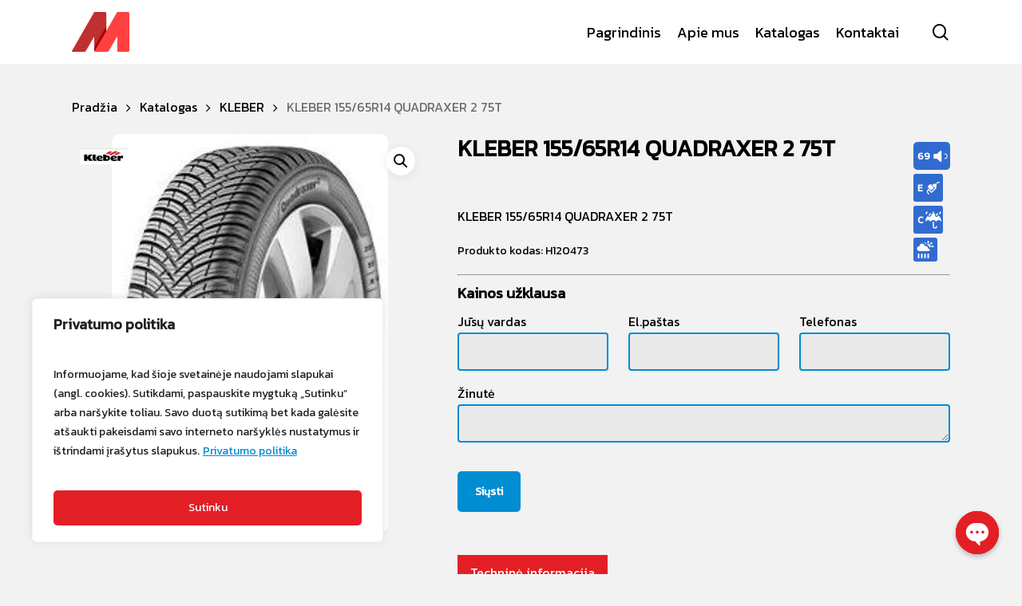

--- FILE ---
content_type: text/html; charset=utf-8
request_url: https://www.google.com/recaptcha/api2/anchor?ar=1&k=6Lc8iuAkAAAAAKzRKkajPB2hc5dBe03zndwrYMRO&co=aHR0cHM6Ly9tYXJpdHVtLmx0OjQ0Mw..&hl=en&v=PoyoqOPhxBO7pBk68S4YbpHZ&size=invisible&anchor-ms=20000&execute-ms=30000&cb=lo4b3g6r8su8
body_size: 48554
content:
<!DOCTYPE HTML><html dir="ltr" lang="en"><head><meta http-equiv="Content-Type" content="text/html; charset=UTF-8">
<meta http-equiv="X-UA-Compatible" content="IE=edge">
<title>reCAPTCHA</title>
<style type="text/css">
/* cyrillic-ext */
@font-face {
  font-family: 'Roboto';
  font-style: normal;
  font-weight: 400;
  font-stretch: 100%;
  src: url(//fonts.gstatic.com/s/roboto/v48/KFO7CnqEu92Fr1ME7kSn66aGLdTylUAMa3GUBHMdazTgWw.woff2) format('woff2');
  unicode-range: U+0460-052F, U+1C80-1C8A, U+20B4, U+2DE0-2DFF, U+A640-A69F, U+FE2E-FE2F;
}
/* cyrillic */
@font-face {
  font-family: 'Roboto';
  font-style: normal;
  font-weight: 400;
  font-stretch: 100%;
  src: url(//fonts.gstatic.com/s/roboto/v48/KFO7CnqEu92Fr1ME7kSn66aGLdTylUAMa3iUBHMdazTgWw.woff2) format('woff2');
  unicode-range: U+0301, U+0400-045F, U+0490-0491, U+04B0-04B1, U+2116;
}
/* greek-ext */
@font-face {
  font-family: 'Roboto';
  font-style: normal;
  font-weight: 400;
  font-stretch: 100%;
  src: url(//fonts.gstatic.com/s/roboto/v48/KFO7CnqEu92Fr1ME7kSn66aGLdTylUAMa3CUBHMdazTgWw.woff2) format('woff2');
  unicode-range: U+1F00-1FFF;
}
/* greek */
@font-face {
  font-family: 'Roboto';
  font-style: normal;
  font-weight: 400;
  font-stretch: 100%;
  src: url(//fonts.gstatic.com/s/roboto/v48/KFO7CnqEu92Fr1ME7kSn66aGLdTylUAMa3-UBHMdazTgWw.woff2) format('woff2');
  unicode-range: U+0370-0377, U+037A-037F, U+0384-038A, U+038C, U+038E-03A1, U+03A3-03FF;
}
/* math */
@font-face {
  font-family: 'Roboto';
  font-style: normal;
  font-weight: 400;
  font-stretch: 100%;
  src: url(//fonts.gstatic.com/s/roboto/v48/KFO7CnqEu92Fr1ME7kSn66aGLdTylUAMawCUBHMdazTgWw.woff2) format('woff2');
  unicode-range: U+0302-0303, U+0305, U+0307-0308, U+0310, U+0312, U+0315, U+031A, U+0326-0327, U+032C, U+032F-0330, U+0332-0333, U+0338, U+033A, U+0346, U+034D, U+0391-03A1, U+03A3-03A9, U+03B1-03C9, U+03D1, U+03D5-03D6, U+03F0-03F1, U+03F4-03F5, U+2016-2017, U+2034-2038, U+203C, U+2040, U+2043, U+2047, U+2050, U+2057, U+205F, U+2070-2071, U+2074-208E, U+2090-209C, U+20D0-20DC, U+20E1, U+20E5-20EF, U+2100-2112, U+2114-2115, U+2117-2121, U+2123-214F, U+2190, U+2192, U+2194-21AE, U+21B0-21E5, U+21F1-21F2, U+21F4-2211, U+2213-2214, U+2216-22FF, U+2308-230B, U+2310, U+2319, U+231C-2321, U+2336-237A, U+237C, U+2395, U+239B-23B7, U+23D0, U+23DC-23E1, U+2474-2475, U+25AF, U+25B3, U+25B7, U+25BD, U+25C1, U+25CA, U+25CC, U+25FB, U+266D-266F, U+27C0-27FF, U+2900-2AFF, U+2B0E-2B11, U+2B30-2B4C, U+2BFE, U+3030, U+FF5B, U+FF5D, U+1D400-1D7FF, U+1EE00-1EEFF;
}
/* symbols */
@font-face {
  font-family: 'Roboto';
  font-style: normal;
  font-weight: 400;
  font-stretch: 100%;
  src: url(//fonts.gstatic.com/s/roboto/v48/KFO7CnqEu92Fr1ME7kSn66aGLdTylUAMaxKUBHMdazTgWw.woff2) format('woff2');
  unicode-range: U+0001-000C, U+000E-001F, U+007F-009F, U+20DD-20E0, U+20E2-20E4, U+2150-218F, U+2190, U+2192, U+2194-2199, U+21AF, U+21E6-21F0, U+21F3, U+2218-2219, U+2299, U+22C4-22C6, U+2300-243F, U+2440-244A, U+2460-24FF, U+25A0-27BF, U+2800-28FF, U+2921-2922, U+2981, U+29BF, U+29EB, U+2B00-2BFF, U+4DC0-4DFF, U+FFF9-FFFB, U+10140-1018E, U+10190-1019C, U+101A0, U+101D0-101FD, U+102E0-102FB, U+10E60-10E7E, U+1D2C0-1D2D3, U+1D2E0-1D37F, U+1F000-1F0FF, U+1F100-1F1AD, U+1F1E6-1F1FF, U+1F30D-1F30F, U+1F315, U+1F31C, U+1F31E, U+1F320-1F32C, U+1F336, U+1F378, U+1F37D, U+1F382, U+1F393-1F39F, U+1F3A7-1F3A8, U+1F3AC-1F3AF, U+1F3C2, U+1F3C4-1F3C6, U+1F3CA-1F3CE, U+1F3D4-1F3E0, U+1F3ED, U+1F3F1-1F3F3, U+1F3F5-1F3F7, U+1F408, U+1F415, U+1F41F, U+1F426, U+1F43F, U+1F441-1F442, U+1F444, U+1F446-1F449, U+1F44C-1F44E, U+1F453, U+1F46A, U+1F47D, U+1F4A3, U+1F4B0, U+1F4B3, U+1F4B9, U+1F4BB, U+1F4BF, U+1F4C8-1F4CB, U+1F4D6, U+1F4DA, U+1F4DF, U+1F4E3-1F4E6, U+1F4EA-1F4ED, U+1F4F7, U+1F4F9-1F4FB, U+1F4FD-1F4FE, U+1F503, U+1F507-1F50B, U+1F50D, U+1F512-1F513, U+1F53E-1F54A, U+1F54F-1F5FA, U+1F610, U+1F650-1F67F, U+1F687, U+1F68D, U+1F691, U+1F694, U+1F698, U+1F6AD, U+1F6B2, U+1F6B9-1F6BA, U+1F6BC, U+1F6C6-1F6CF, U+1F6D3-1F6D7, U+1F6E0-1F6EA, U+1F6F0-1F6F3, U+1F6F7-1F6FC, U+1F700-1F7FF, U+1F800-1F80B, U+1F810-1F847, U+1F850-1F859, U+1F860-1F887, U+1F890-1F8AD, U+1F8B0-1F8BB, U+1F8C0-1F8C1, U+1F900-1F90B, U+1F93B, U+1F946, U+1F984, U+1F996, U+1F9E9, U+1FA00-1FA6F, U+1FA70-1FA7C, U+1FA80-1FA89, U+1FA8F-1FAC6, U+1FACE-1FADC, U+1FADF-1FAE9, U+1FAF0-1FAF8, U+1FB00-1FBFF;
}
/* vietnamese */
@font-face {
  font-family: 'Roboto';
  font-style: normal;
  font-weight: 400;
  font-stretch: 100%;
  src: url(//fonts.gstatic.com/s/roboto/v48/KFO7CnqEu92Fr1ME7kSn66aGLdTylUAMa3OUBHMdazTgWw.woff2) format('woff2');
  unicode-range: U+0102-0103, U+0110-0111, U+0128-0129, U+0168-0169, U+01A0-01A1, U+01AF-01B0, U+0300-0301, U+0303-0304, U+0308-0309, U+0323, U+0329, U+1EA0-1EF9, U+20AB;
}
/* latin-ext */
@font-face {
  font-family: 'Roboto';
  font-style: normal;
  font-weight: 400;
  font-stretch: 100%;
  src: url(//fonts.gstatic.com/s/roboto/v48/KFO7CnqEu92Fr1ME7kSn66aGLdTylUAMa3KUBHMdazTgWw.woff2) format('woff2');
  unicode-range: U+0100-02BA, U+02BD-02C5, U+02C7-02CC, U+02CE-02D7, U+02DD-02FF, U+0304, U+0308, U+0329, U+1D00-1DBF, U+1E00-1E9F, U+1EF2-1EFF, U+2020, U+20A0-20AB, U+20AD-20C0, U+2113, U+2C60-2C7F, U+A720-A7FF;
}
/* latin */
@font-face {
  font-family: 'Roboto';
  font-style: normal;
  font-weight: 400;
  font-stretch: 100%;
  src: url(//fonts.gstatic.com/s/roboto/v48/KFO7CnqEu92Fr1ME7kSn66aGLdTylUAMa3yUBHMdazQ.woff2) format('woff2');
  unicode-range: U+0000-00FF, U+0131, U+0152-0153, U+02BB-02BC, U+02C6, U+02DA, U+02DC, U+0304, U+0308, U+0329, U+2000-206F, U+20AC, U+2122, U+2191, U+2193, U+2212, U+2215, U+FEFF, U+FFFD;
}
/* cyrillic-ext */
@font-face {
  font-family: 'Roboto';
  font-style: normal;
  font-weight: 500;
  font-stretch: 100%;
  src: url(//fonts.gstatic.com/s/roboto/v48/KFO7CnqEu92Fr1ME7kSn66aGLdTylUAMa3GUBHMdazTgWw.woff2) format('woff2');
  unicode-range: U+0460-052F, U+1C80-1C8A, U+20B4, U+2DE0-2DFF, U+A640-A69F, U+FE2E-FE2F;
}
/* cyrillic */
@font-face {
  font-family: 'Roboto';
  font-style: normal;
  font-weight: 500;
  font-stretch: 100%;
  src: url(//fonts.gstatic.com/s/roboto/v48/KFO7CnqEu92Fr1ME7kSn66aGLdTylUAMa3iUBHMdazTgWw.woff2) format('woff2');
  unicode-range: U+0301, U+0400-045F, U+0490-0491, U+04B0-04B1, U+2116;
}
/* greek-ext */
@font-face {
  font-family: 'Roboto';
  font-style: normal;
  font-weight: 500;
  font-stretch: 100%;
  src: url(//fonts.gstatic.com/s/roboto/v48/KFO7CnqEu92Fr1ME7kSn66aGLdTylUAMa3CUBHMdazTgWw.woff2) format('woff2');
  unicode-range: U+1F00-1FFF;
}
/* greek */
@font-face {
  font-family: 'Roboto';
  font-style: normal;
  font-weight: 500;
  font-stretch: 100%;
  src: url(//fonts.gstatic.com/s/roboto/v48/KFO7CnqEu92Fr1ME7kSn66aGLdTylUAMa3-UBHMdazTgWw.woff2) format('woff2');
  unicode-range: U+0370-0377, U+037A-037F, U+0384-038A, U+038C, U+038E-03A1, U+03A3-03FF;
}
/* math */
@font-face {
  font-family: 'Roboto';
  font-style: normal;
  font-weight: 500;
  font-stretch: 100%;
  src: url(//fonts.gstatic.com/s/roboto/v48/KFO7CnqEu92Fr1ME7kSn66aGLdTylUAMawCUBHMdazTgWw.woff2) format('woff2');
  unicode-range: U+0302-0303, U+0305, U+0307-0308, U+0310, U+0312, U+0315, U+031A, U+0326-0327, U+032C, U+032F-0330, U+0332-0333, U+0338, U+033A, U+0346, U+034D, U+0391-03A1, U+03A3-03A9, U+03B1-03C9, U+03D1, U+03D5-03D6, U+03F0-03F1, U+03F4-03F5, U+2016-2017, U+2034-2038, U+203C, U+2040, U+2043, U+2047, U+2050, U+2057, U+205F, U+2070-2071, U+2074-208E, U+2090-209C, U+20D0-20DC, U+20E1, U+20E5-20EF, U+2100-2112, U+2114-2115, U+2117-2121, U+2123-214F, U+2190, U+2192, U+2194-21AE, U+21B0-21E5, U+21F1-21F2, U+21F4-2211, U+2213-2214, U+2216-22FF, U+2308-230B, U+2310, U+2319, U+231C-2321, U+2336-237A, U+237C, U+2395, U+239B-23B7, U+23D0, U+23DC-23E1, U+2474-2475, U+25AF, U+25B3, U+25B7, U+25BD, U+25C1, U+25CA, U+25CC, U+25FB, U+266D-266F, U+27C0-27FF, U+2900-2AFF, U+2B0E-2B11, U+2B30-2B4C, U+2BFE, U+3030, U+FF5B, U+FF5D, U+1D400-1D7FF, U+1EE00-1EEFF;
}
/* symbols */
@font-face {
  font-family: 'Roboto';
  font-style: normal;
  font-weight: 500;
  font-stretch: 100%;
  src: url(//fonts.gstatic.com/s/roboto/v48/KFO7CnqEu92Fr1ME7kSn66aGLdTylUAMaxKUBHMdazTgWw.woff2) format('woff2');
  unicode-range: U+0001-000C, U+000E-001F, U+007F-009F, U+20DD-20E0, U+20E2-20E4, U+2150-218F, U+2190, U+2192, U+2194-2199, U+21AF, U+21E6-21F0, U+21F3, U+2218-2219, U+2299, U+22C4-22C6, U+2300-243F, U+2440-244A, U+2460-24FF, U+25A0-27BF, U+2800-28FF, U+2921-2922, U+2981, U+29BF, U+29EB, U+2B00-2BFF, U+4DC0-4DFF, U+FFF9-FFFB, U+10140-1018E, U+10190-1019C, U+101A0, U+101D0-101FD, U+102E0-102FB, U+10E60-10E7E, U+1D2C0-1D2D3, U+1D2E0-1D37F, U+1F000-1F0FF, U+1F100-1F1AD, U+1F1E6-1F1FF, U+1F30D-1F30F, U+1F315, U+1F31C, U+1F31E, U+1F320-1F32C, U+1F336, U+1F378, U+1F37D, U+1F382, U+1F393-1F39F, U+1F3A7-1F3A8, U+1F3AC-1F3AF, U+1F3C2, U+1F3C4-1F3C6, U+1F3CA-1F3CE, U+1F3D4-1F3E0, U+1F3ED, U+1F3F1-1F3F3, U+1F3F5-1F3F7, U+1F408, U+1F415, U+1F41F, U+1F426, U+1F43F, U+1F441-1F442, U+1F444, U+1F446-1F449, U+1F44C-1F44E, U+1F453, U+1F46A, U+1F47D, U+1F4A3, U+1F4B0, U+1F4B3, U+1F4B9, U+1F4BB, U+1F4BF, U+1F4C8-1F4CB, U+1F4D6, U+1F4DA, U+1F4DF, U+1F4E3-1F4E6, U+1F4EA-1F4ED, U+1F4F7, U+1F4F9-1F4FB, U+1F4FD-1F4FE, U+1F503, U+1F507-1F50B, U+1F50D, U+1F512-1F513, U+1F53E-1F54A, U+1F54F-1F5FA, U+1F610, U+1F650-1F67F, U+1F687, U+1F68D, U+1F691, U+1F694, U+1F698, U+1F6AD, U+1F6B2, U+1F6B9-1F6BA, U+1F6BC, U+1F6C6-1F6CF, U+1F6D3-1F6D7, U+1F6E0-1F6EA, U+1F6F0-1F6F3, U+1F6F7-1F6FC, U+1F700-1F7FF, U+1F800-1F80B, U+1F810-1F847, U+1F850-1F859, U+1F860-1F887, U+1F890-1F8AD, U+1F8B0-1F8BB, U+1F8C0-1F8C1, U+1F900-1F90B, U+1F93B, U+1F946, U+1F984, U+1F996, U+1F9E9, U+1FA00-1FA6F, U+1FA70-1FA7C, U+1FA80-1FA89, U+1FA8F-1FAC6, U+1FACE-1FADC, U+1FADF-1FAE9, U+1FAF0-1FAF8, U+1FB00-1FBFF;
}
/* vietnamese */
@font-face {
  font-family: 'Roboto';
  font-style: normal;
  font-weight: 500;
  font-stretch: 100%;
  src: url(//fonts.gstatic.com/s/roboto/v48/KFO7CnqEu92Fr1ME7kSn66aGLdTylUAMa3OUBHMdazTgWw.woff2) format('woff2');
  unicode-range: U+0102-0103, U+0110-0111, U+0128-0129, U+0168-0169, U+01A0-01A1, U+01AF-01B0, U+0300-0301, U+0303-0304, U+0308-0309, U+0323, U+0329, U+1EA0-1EF9, U+20AB;
}
/* latin-ext */
@font-face {
  font-family: 'Roboto';
  font-style: normal;
  font-weight: 500;
  font-stretch: 100%;
  src: url(//fonts.gstatic.com/s/roboto/v48/KFO7CnqEu92Fr1ME7kSn66aGLdTylUAMa3KUBHMdazTgWw.woff2) format('woff2');
  unicode-range: U+0100-02BA, U+02BD-02C5, U+02C7-02CC, U+02CE-02D7, U+02DD-02FF, U+0304, U+0308, U+0329, U+1D00-1DBF, U+1E00-1E9F, U+1EF2-1EFF, U+2020, U+20A0-20AB, U+20AD-20C0, U+2113, U+2C60-2C7F, U+A720-A7FF;
}
/* latin */
@font-face {
  font-family: 'Roboto';
  font-style: normal;
  font-weight: 500;
  font-stretch: 100%;
  src: url(//fonts.gstatic.com/s/roboto/v48/KFO7CnqEu92Fr1ME7kSn66aGLdTylUAMa3yUBHMdazQ.woff2) format('woff2');
  unicode-range: U+0000-00FF, U+0131, U+0152-0153, U+02BB-02BC, U+02C6, U+02DA, U+02DC, U+0304, U+0308, U+0329, U+2000-206F, U+20AC, U+2122, U+2191, U+2193, U+2212, U+2215, U+FEFF, U+FFFD;
}
/* cyrillic-ext */
@font-face {
  font-family: 'Roboto';
  font-style: normal;
  font-weight: 900;
  font-stretch: 100%;
  src: url(//fonts.gstatic.com/s/roboto/v48/KFO7CnqEu92Fr1ME7kSn66aGLdTylUAMa3GUBHMdazTgWw.woff2) format('woff2');
  unicode-range: U+0460-052F, U+1C80-1C8A, U+20B4, U+2DE0-2DFF, U+A640-A69F, U+FE2E-FE2F;
}
/* cyrillic */
@font-face {
  font-family: 'Roboto';
  font-style: normal;
  font-weight: 900;
  font-stretch: 100%;
  src: url(//fonts.gstatic.com/s/roboto/v48/KFO7CnqEu92Fr1ME7kSn66aGLdTylUAMa3iUBHMdazTgWw.woff2) format('woff2');
  unicode-range: U+0301, U+0400-045F, U+0490-0491, U+04B0-04B1, U+2116;
}
/* greek-ext */
@font-face {
  font-family: 'Roboto';
  font-style: normal;
  font-weight: 900;
  font-stretch: 100%;
  src: url(//fonts.gstatic.com/s/roboto/v48/KFO7CnqEu92Fr1ME7kSn66aGLdTylUAMa3CUBHMdazTgWw.woff2) format('woff2');
  unicode-range: U+1F00-1FFF;
}
/* greek */
@font-face {
  font-family: 'Roboto';
  font-style: normal;
  font-weight: 900;
  font-stretch: 100%;
  src: url(//fonts.gstatic.com/s/roboto/v48/KFO7CnqEu92Fr1ME7kSn66aGLdTylUAMa3-UBHMdazTgWw.woff2) format('woff2');
  unicode-range: U+0370-0377, U+037A-037F, U+0384-038A, U+038C, U+038E-03A1, U+03A3-03FF;
}
/* math */
@font-face {
  font-family: 'Roboto';
  font-style: normal;
  font-weight: 900;
  font-stretch: 100%;
  src: url(//fonts.gstatic.com/s/roboto/v48/KFO7CnqEu92Fr1ME7kSn66aGLdTylUAMawCUBHMdazTgWw.woff2) format('woff2');
  unicode-range: U+0302-0303, U+0305, U+0307-0308, U+0310, U+0312, U+0315, U+031A, U+0326-0327, U+032C, U+032F-0330, U+0332-0333, U+0338, U+033A, U+0346, U+034D, U+0391-03A1, U+03A3-03A9, U+03B1-03C9, U+03D1, U+03D5-03D6, U+03F0-03F1, U+03F4-03F5, U+2016-2017, U+2034-2038, U+203C, U+2040, U+2043, U+2047, U+2050, U+2057, U+205F, U+2070-2071, U+2074-208E, U+2090-209C, U+20D0-20DC, U+20E1, U+20E5-20EF, U+2100-2112, U+2114-2115, U+2117-2121, U+2123-214F, U+2190, U+2192, U+2194-21AE, U+21B0-21E5, U+21F1-21F2, U+21F4-2211, U+2213-2214, U+2216-22FF, U+2308-230B, U+2310, U+2319, U+231C-2321, U+2336-237A, U+237C, U+2395, U+239B-23B7, U+23D0, U+23DC-23E1, U+2474-2475, U+25AF, U+25B3, U+25B7, U+25BD, U+25C1, U+25CA, U+25CC, U+25FB, U+266D-266F, U+27C0-27FF, U+2900-2AFF, U+2B0E-2B11, U+2B30-2B4C, U+2BFE, U+3030, U+FF5B, U+FF5D, U+1D400-1D7FF, U+1EE00-1EEFF;
}
/* symbols */
@font-face {
  font-family: 'Roboto';
  font-style: normal;
  font-weight: 900;
  font-stretch: 100%;
  src: url(//fonts.gstatic.com/s/roboto/v48/KFO7CnqEu92Fr1ME7kSn66aGLdTylUAMaxKUBHMdazTgWw.woff2) format('woff2');
  unicode-range: U+0001-000C, U+000E-001F, U+007F-009F, U+20DD-20E0, U+20E2-20E4, U+2150-218F, U+2190, U+2192, U+2194-2199, U+21AF, U+21E6-21F0, U+21F3, U+2218-2219, U+2299, U+22C4-22C6, U+2300-243F, U+2440-244A, U+2460-24FF, U+25A0-27BF, U+2800-28FF, U+2921-2922, U+2981, U+29BF, U+29EB, U+2B00-2BFF, U+4DC0-4DFF, U+FFF9-FFFB, U+10140-1018E, U+10190-1019C, U+101A0, U+101D0-101FD, U+102E0-102FB, U+10E60-10E7E, U+1D2C0-1D2D3, U+1D2E0-1D37F, U+1F000-1F0FF, U+1F100-1F1AD, U+1F1E6-1F1FF, U+1F30D-1F30F, U+1F315, U+1F31C, U+1F31E, U+1F320-1F32C, U+1F336, U+1F378, U+1F37D, U+1F382, U+1F393-1F39F, U+1F3A7-1F3A8, U+1F3AC-1F3AF, U+1F3C2, U+1F3C4-1F3C6, U+1F3CA-1F3CE, U+1F3D4-1F3E0, U+1F3ED, U+1F3F1-1F3F3, U+1F3F5-1F3F7, U+1F408, U+1F415, U+1F41F, U+1F426, U+1F43F, U+1F441-1F442, U+1F444, U+1F446-1F449, U+1F44C-1F44E, U+1F453, U+1F46A, U+1F47D, U+1F4A3, U+1F4B0, U+1F4B3, U+1F4B9, U+1F4BB, U+1F4BF, U+1F4C8-1F4CB, U+1F4D6, U+1F4DA, U+1F4DF, U+1F4E3-1F4E6, U+1F4EA-1F4ED, U+1F4F7, U+1F4F9-1F4FB, U+1F4FD-1F4FE, U+1F503, U+1F507-1F50B, U+1F50D, U+1F512-1F513, U+1F53E-1F54A, U+1F54F-1F5FA, U+1F610, U+1F650-1F67F, U+1F687, U+1F68D, U+1F691, U+1F694, U+1F698, U+1F6AD, U+1F6B2, U+1F6B9-1F6BA, U+1F6BC, U+1F6C6-1F6CF, U+1F6D3-1F6D7, U+1F6E0-1F6EA, U+1F6F0-1F6F3, U+1F6F7-1F6FC, U+1F700-1F7FF, U+1F800-1F80B, U+1F810-1F847, U+1F850-1F859, U+1F860-1F887, U+1F890-1F8AD, U+1F8B0-1F8BB, U+1F8C0-1F8C1, U+1F900-1F90B, U+1F93B, U+1F946, U+1F984, U+1F996, U+1F9E9, U+1FA00-1FA6F, U+1FA70-1FA7C, U+1FA80-1FA89, U+1FA8F-1FAC6, U+1FACE-1FADC, U+1FADF-1FAE9, U+1FAF0-1FAF8, U+1FB00-1FBFF;
}
/* vietnamese */
@font-face {
  font-family: 'Roboto';
  font-style: normal;
  font-weight: 900;
  font-stretch: 100%;
  src: url(//fonts.gstatic.com/s/roboto/v48/KFO7CnqEu92Fr1ME7kSn66aGLdTylUAMa3OUBHMdazTgWw.woff2) format('woff2');
  unicode-range: U+0102-0103, U+0110-0111, U+0128-0129, U+0168-0169, U+01A0-01A1, U+01AF-01B0, U+0300-0301, U+0303-0304, U+0308-0309, U+0323, U+0329, U+1EA0-1EF9, U+20AB;
}
/* latin-ext */
@font-face {
  font-family: 'Roboto';
  font-style: normal;
  font-weight: 900;
  font-stretch: 100%;
  src: url(//fonts.gstatic.com/s/roboto/v48/KFO7CnqEu92Fr1ME7kSn66aGLdTylUAMa3KUBHMdazTgWw.woff2) format('woff2');
  unicode-range: U+0100-02BA, U+02BD-02C5, U+02C7-02CC, U+02CE-02D7, U+02DD-02FF, U+0304, U+0308, U+0329, U+1D00-1DBF, U+1E00-1E9F, U+1EF2-1EFF, U+2020, U+20A0-20AB, U+20AD-20C0, U+2113, U+2C60-2C7F, U+A720-A7FF;
}
/* latin */
@font-face {
  font-family: 'Roboto';
  font-style: normal;
  font-weight: 900;
  font-stretch: 100%;
  src: url(//fonts.gstatic.com/s/roboto/v48/KFO7CnqEu92Fr1ME7kSn66aGLdTylUAMa3yUBHMdazQ.woff2) format('woff2');
  unicode-range: U+0000-00FF, U+0131, U+0152-0153, U+02BB-02BC, U+02C6, U+02DA, U+02DC, U+0304, U+0308, U+0329, U+2000-206F, U+20AC, U+2122, U+2191, U+2193, U+2212, U+2215, U+FEFF, U+FFFD;
}

</style>
<link rel="stylesheet" type="text/css" href="https://www.gstatic.com/recaptcha/releases/PoyoqOPhxBO7pBk68S4YbpHZ/styles__ltr.css">
<script nonce="PKLMvp1SM-LG8-M8QcPe0g" type="text/javascript">window['__recaptcha_api'] = 'https://www.google.com/recaptcha/api2/';</script>
<script type="text/javascript" src="https://www.gstatic.com/recaptcha/releases/PoyoqOPhxBO7pBk68S4YbpHZ/recaptcha__en.js" nonce="PKLMvp1SM-LG8-M8QcPe0g">
      
    </script></head>
<body><div id="rc-anchor-alert" class="rc-anchor-alert"></div>
<input type="hidden" id="recaptcha-token" value="[base64]">
<script type="text/javascript" nonce="PKLMvp1SM-LG8-M8QcPe0g">
      recaptcha.anchor.Main.init("[\x22ainput\x22,[\x22bgdata\x22,\x22\x22,\[base64]/[base64]/MjU1Ong/[base64]/[base64]/[base64]/[base64]/[base64]/[base64]/[base64]/[base64]/[base64]/[base64]/[base64]/[base64]/[base64]/[base64]/[base64]\\u003d\x22,\[base64]\\u003d\x22,\[base64]/DqcOdwozCtcKKCQbDq2jDlsONDMO8w5tyb0UAbwXDq0xvwq/Dm1FEbMOjwq/Cl8OOXik1wrIowqHDgTrDqEwtwo8ZS8OWMB9Fw57DilDCtidcc1rCnQxhYMKGLMOXwqbDsVMcwqheWcOrw47Dt8KjC8KSw5rDhsKpw71/w6Etb8K6wr/DtsK/GRlpR8OVcMOIMcOtwqZ4eWdBwpkzw5cofhY4LyTDuH95AcKIem8JdUM/[base64]/ccOzwp4cw6Mowq5VZ8OyCMK0J8OiamvCuCNPw5hYw5vCg8K6VxpyTMK/wqA8O0XDplPCtDjDuwZAMiDCujcvW8KFOcKzTWXCiMKnwoHCoEfDocOiw5x0ajpewrVow7DCqmxRw6zDvlgVcQvDlsKbIgJpwoFwwpEDw6TCviR8wqjDvcKJAl0wNTZ0w4MfwpnDmwYbWMO2fgsBw4/Cu8OkecOTFlHCi8OlNsKBwp/[base64]/wooiw5IpwrvDplgyHznDqh0nw5hFOxBNHMKqw4DDlwQ6TmzCoWTCkMO6GMOHwq7DnsO1eggdIRdibznDoUPCiHHDnS8kw5d/[base64]/wrzCsgMsw7V+U8OIw5nDo8O4wotNScOOVBJtwqopfcKPw6rCk13DgF0tdyVKwqVhwpvDjMKmw6nDi8KQw73ClcKvQcOowqDDnFkQMMKwa8Kgw6lMw6PDvMORRUfDtsOcDyrCtsODdMOtEjx9w4jCiRzDgA/Dh8K1w5/Di8KkVlpTPMOKw4JoRmg+wqHCtAtVdcOJw6PCnMKCRmnDiRo+dDfCnV3DpcK3wqrDrBjCrMK5wrTCq1XCtmHDqk0OHMOsEFpjBE/DjHxcV3dfwobCg8OxH0RpdCbCtcO7woEpXhUeRFrCicOcwoLDisKNw7HChjPDkcOBw6/ClFBVwqbDkcOIworCgMK2fEXDgMKiwqRnw4ktwrrDscOfw6dZw4JeECtqOsOhPi/DhBnCqsOoe8OdH8K2w77Dm8OkAMOPw5xuFMOcLW7Clicrw6wscsO2fMKBUXE1w40mHMKWMUDDgMKvBzzDosKNJMOXbkbCh3RbHArCvxTCimtuFsOCRzt1w6XDmSPCocOFwoUmw4RPwqTDqMO+w4RURnjDhsOmwo7DtUHDocKBWcKHw4/DuUrCtkbDucORw7nDmBB3NcKDDSTCpTbDkMO5w7bCrDwAW3LCqH7DtMOKKMK6w47DrQzCmljCoFdTwoHCvcKaREzCrhkCTzjDqsOEcsKEJnnDhz/DvMK7ccKFMMOhw7/[base64]/DtD00difCqsKxw4UcTVh4K0vCih3CmFB8woRYw6TDlmEBwpzCo3fDkn/ClMKaTAvDoE7Drz4TVy3CjMKAS2RKw5LDoHrCmArDn1t6woTDkMKFw7bCgzpHw61wS8OQKMOFw6fCqsOQVMKOV8OBwqvDqsKfdsK5OcKVL8Kxwo3ChsKGwp4/wpXCpXw7w6xDw6MCw6gew43DmzjDp0LDvMOowpvDg2cFwpLCu8O4GWU8woDDk2vDlAzDo27Cr3VswoFVw4VDw59yMDxTRiFWD8KtDMKGwoVVw4XCsVYwGH8fwoLCl8OwH8OxY2c6wojDssOMw53DucO/wq96w77Dn8ODdsK9w4DCgsK6bikKw4/CkT3DnB7DvkfCnUzDqW7Ci3xYbF0Ew5MawrbDhxFBwqvCqcOewqLDh8OCwpg2wrYfOsOpwqpcKgMOw7hyIsOIwql4wos/BXxVwpYGfAPCpMOOER1+wq7DlQfDusOBwq/[base64]/CscK7esO0wohFY8KSw4NATsO9A8KJRQLDvsO8ASLCownDr8KTaSjCgGVIwqYbwqrCpsOuOSTDl8Oew546w5rCon3DmBrCpcK5OS8BUcKfRsOgwqjCosKtB8OsUhQ3Bzkww7PCrHHCi8ONwp/CjcOTb8KiFzLCnSB5wpzDqsKcwq/DkMKVQwfCsVg2wonCqsKYw6MqRz7Cm3Mbw5R+wp3DkD5gIsO2RxfDucK1wqx9eS19csOXwr40w4rChcO7wqIgw5vDqTIuw7ZYHMO1VsOcwrJTw47Dt8KGwoDDlkpsOyvDjAxpLMOuw5HDpkIZMcK/DsK6wr3CqV10DQPDhsKDCQXCux4scsOEw63DqsODXmnDhT7CrMK6a8KuMGTDp8KYOsOlwoDCoRJqwqDDvsOdXsK2PMOCwobCrndibxzDuzvChStsw40/w5/[base64]/CpRZwHyDCuEvCrhNQwqc9w6XDpWVpXsOPesKxRxrCssOZwo/[base64]/DicK+XMOGwrXCogzDhMOaIycdA1RAwp3CsD3CsMOtwrZ+w4TDl8K6wrnCl8Orw6lwCDNgwq8Jwrl4Li8iesKEd3jCnAlXesOBwogcw65ZwqvCtQXClsKeZEDDk8KjwqZ8w6kIW8OwwoHClSFuAcK0wo8YdGXCmlVww7vDiRXDtsKpP8KUFMK8EcOvw6gcwr/Do8OLIcORwojCtMOaVGESwq4mwqHDtMKFS8O1wq5ewpvDhsKrw6EiXH/[base64]/DpAwhK8Knw50Dw5fDpDd8CsOcBcONAMKdw7DCtMKEQUMGDR/[base64]/wph3wqY8PHIYOcKZGcOhF8OMUsOcTMOWw7TCqVDCvcKowpYTXMOVN8KVwp4lNcKVXcOtwp7DuQYmw4UeUxnDksKOesOkL8OiwqxAwqHCp8OmHwtAe8KeIsOGdsK+IwBibsKEw6nCmgrDicOswq9lPMK0NRoaN8OJwp/CusOJXMKiw6IfDMKTwpICYX/[base64]/wqNVAFEmwotkwoLCtXFwCMOuUcO3dwvDsz8TTcOew5PDhMOmGcO9w69Sw5HDhwgSBXU1LsOUPwLDo8Oqw40nHMO/[base64]/CgsOlw4vDhS1/[base64]/w6fDmsOjw7wCDV/CmDMlwoAgeDYKG8KiYE9jNnTDjwB/SmtUaFFnfmY7PwvDmzIRV8KDw79QwrrCqcKvU8O6w5g+wrt0W3PDisOsw4dCAj/CnwBnw5/DgcK/F8OLwoJWV8KBw4zCr8Kxw6bDuTzCusKaw6gDaQ3DrMONbsKiKcKJTyxPHjNNJzTCiMKTw4nCiBbCrsKDwpZjVMONwr8bN8KTZsKbEsOXMw/DqBLDlMKaLEHDvMKcJU4GdMKjERVEaMOeQHzCvcKZw6ZNw5jCmMK/[base64]/eygLRcKLAANUJEZBc8KpQHnCtivCrABbBWbCrUAqwqpRwqYVw7jCicO3wrHCv8KsTMKwEEnCrAzDkx4rBMKjUsKrVCwTw63DvBFZeMKLw7tMwpoTwqRawp4Yw7/Dh8OrScO0cMKhdHxIw7dEw4sxw5LDs1gdRk3DjFdCLGxcwqZHBhIuwqpPQgLCr8KEORgcNUYrw6DCtUROWsKKw7YPwp7CnMK2FC5Pw6DDlCVdwqQ7FHrCgU5gGsKFw4lNw5rCgsKRUsOeAH7DoWNCw6rCkMKnUndlw6/CsDcXw4TCmnXDqcKwwqRKP8KLwoYbWsOWBErDnT91w4Zrw7cbwofCtBjDqsK5DVPDjRTDhgPDmSvDnWFawroiRFfCuFLCn3MKDMKQw6jCq8KjL1nCuWglw5bCisO8wpNdICzDjsKBbMK1CcK3woNmBBDCkcKhQA/DpMKnI3pcCMORw6fChjPCu8KQw4rCvAXCjQMcw7nDqcKPUMK4w5jCosKsw5XCk1rDqyonPsOANVnClETCk1daI8OCf2wIwq4TSQZzJMKBw5fCvMKVZMKow7fDmVQGwoQFwr/[base64]/[base64]/[base64]/w7LDt1vCs8Ofw57DjcKNw6fDgsOkw4lkwo/Dsg/DrnUgwr/DoyPCgsOrWVxZCwvCo0bCpCxRWklzwp/CgcOJwoDCqcKBDMOBWRoTw6Fkw7pow5zDt8OCw7NsFcOxT0U+OcOXwqguw6wDRwZ6w59BSsOZw7QAwr7CnMO3w5Bowp7DisK5PMOKL8K2Q8KDw6LDpcOXw7oTZQsPW2AfHsK4w67DvsKywqjCtsOvw5liwpAVc0IubxLCvBp/w4kOB8Oqw5vCqSbDmcKXZCnDksKLwrnCvMOXPcOJw5bCsMONwqzCkl3CjzgYwoHCt8KNwp9gw7kYw47DqMKlw5gRDsKWIsOIGsOjw7HCuiACXEFcw5nCiD9zwq/CjMOywptSbcOmw71rw6PCnMKywqBgwqgdHCJzdcKBw4tyw7hAHU3Du8K/CyE6w7sqA23ChcOnw48WdMK7wpXCiWAbwqgxw5nCtnXCrURFw5PCmhtpJxtNHyozRMKjwoxRwpkTTMKpwrRzwoMbWQPCvMO7w6l9wownBsKqwpLCgyQhwqLCpVjCnykMPH0Jw4g2asKbBsK2w7cLw5woCcKbwq/CnzjCom7CssOdw7bDoMO8aBnCkHHCiwBawpUqw75HKiYtwoDDj8KjGCxwRsOXwrd5bSx8w4VGHi3CrHlXQ8OFwrgPwrlXBcOEa8KVfgAqw77CsS17KFAQcsOyw6kdWsKNw7jCkkc7wo/[base64]/DgxPDiMOkw7h7QzVzw6vDvhvDoU0eVgseaMO2wp9TSTdYG8Omw4fDtMOBX8Oiw7MnLRoCUsODw6sHRcKaw5DDn8KPH8OnMD54w7bDiHDClsOAEyXCsMOtU28Jw4bDumLDv2XCs2cLwr81wpwIw4EhwrjCqCrCnzLDqSx3w6cYw4Quw4rDpsK/w7XCmsOFL1fDucOrZjcdw7Zcwpl8wooMw6gFL3Bbw47CkMO+w6PCjsKZw4NgdWtZwo8AdlHCtcOmw7DCnMKMwroiw6AWAnN7BDBXPmAKw7Nsw4jDmsKawpjCmlXDp8Kqw4HCgSRww5Buw6l3w5LDli/DuMKGw73DuMOAw43CoyUVSsK5cMK5w5NTdcKbwpfDkcOqIMOfF8Kbwp7CsyQFw4tSw67Ch8KCJsOpJWzCgMOawrFMw4LDnsOiw73DkH4Gw53DssO7w6oLwqDCh1xIwqlyRcOvw7jDjMKBYiDCpsOewqNnGMOTWcOCw4TDnmrDi3sDwo/[base64]/CkALDo8OmLMKxM8KUw406f0Edw4lAwqkwZT3DplPCgQzCjTrCin/DvcK9BMOjw4V3wrHDkVjDqcKdwrJywpbDkcOTEV9bD8OGKMKDwpgYwqYsw5kgLGfDpjfDrcOmTyrCmsO4XGtJw4Jtd8Kxw6kpw498JEsSw53DnhDDsR7DssObHMOsXVzDni1EcsKow5rDusOVwrbCvglgBDrDh2HDj8O/w53DqXzCtGfCj8KGX2LDrnDDsGjDmSPDiF/[base64]/CusK5w57DqV4VdkYHFw/DokXDqsKFw4s9wqY3NcK/wrPChcOmw7kqw5R1w6Agw7Enwq4+VsOmKMKfUMO1DMKWwoQXFsOgDcOmw7jDlXHCi8O9VFjCl8OCw6F4wr05V2hCcyTCmzhVwq3DvsOsIV0uwqzChSzDvn0UfMKWVht7ehs/O8K1YlpnMMODKcOdR1nDsMOTbWbCi8KawrxoUX3ClcKZwrDDuW/Dp3DDu2sNw6bCo8KuHMOyV8K9ZlDDq8OQPsO5wojCtC/CihluwofCtsKiw6XCmmbDhwnDgcOdG8KEAm1GLMKxw7bDkcKFwqgkw4bDpMOlIsOHw6kxwr8idivCkMKXw74HfRVzwoJwPzTCpQDCn1rCvwdRwqcKSMKLw77DjAwMw7xyFSLCsj/Cu8KtR39jw5UlccKCwqAcYcKZw6gyF0DCvEvDkR19wrDDsMK9w6k/w7leKB/CrMO9w7TDmzYbwq/[base64]/w6ZMLcKcM8Kfwr4IwqQvwoQWw5/Dp2bCjsORQcKGOcOYGAnDtMKKwqZ9M3PDkCtAw54Uw7HDvXAZw5U5XmhPbEDCkBMUGsKuOcK/w7JsF8OKw77CgsOkwr0rMSLDucKTw5rDv8KcdcKBAyVOPjQgwoBXw7E0wrhkw7bCp0LDv8KNw5NxwqNqUsO7DS/CiG1qwojCisOewoPCrzfDgGswbMOqXMK8BMK+cMKXHBTCsBYDJC0de33DsChZwpfCtcKwQ8K7w4cVZMOZdsKgDMKdcHttWCJgNyzCsl0MwqMqw4DDgF0rb8KGw7/DgMOiF8Kew6lJH28JLMOewo7ChzLDkWjCr8OvZ0lUw741wptkUcKZKSvCjMO+wq3CvTfDoRlyw4HDsBrDrgrCnUZ8wp/DqMK7wr44w7FWYcOXbznCvsKqAcKywrHCrRUPwrLDrsK0JwwxVcOHAWAobsONU2rDn8K2w7rDsmRtNhQHw7TCscOGw4llwpLDgEzCn3VKw5rCmyROwp0zSgoLb3TCjMKtw4jClsKww74CRiHCrzxhwpZ3BsKybcK1wrDCsQsNdDXClGbCq3k8w48Iw47DtA1DdDx/NsKvw5pew61jwq0Pw7LDvj/CohLChcKVwqfDkzMga8OMwpbDkRk7XcOrw5vDjMKqw7TDsX3CpGNAEsOLKsKrBMKEw5fDl8KbPgdvwqLCvcOhZzgqOcKGeSjCnmgEwqYBQxVCcsOpdm/Dpm/[base64]/DpsKFTcKxQcOpw7gxV8O9D8KUWhzDiRJdCcOswp/[base64]/DnTPDgsKGeMOZwpzCgMOKw4fCosK0w6tIwpwIw6FjYgjClg/DvFozV8KzfsKtTcKYwrrDvSpjw4hXTAjCrUEFw4U8UR/[base64]/DuHpJw7EVe8KlZsOHQyZNwobCphzDucOUKXvDmFRNwq7DtMKuwqUgH8OIW3LClsKyYE7CvnZkRsK8F8KWwpPDlcK/ccKALMOpFHl6wpDCv8K4wr3Dh8KuDyfDnMO4w742DcKGw7/DtMKCw4JNCCHCncKLSCw8SgfDtsOcw5HCrMKiEFlyeMOgM8OwwrcvwqkeeHDDjcOsw6EJwpbCjFHDtWXDqMK+TcKwZzwcAsKawqJ0wrfDkhrCi8OuOsO/[base64]/[base64]/CtCfCvTQWw7nCji3CscOOw67Dl8O7S8Osw6TDgsO5VwgaYsKow7bDlR5Bw4vDjR7DtsOgBwPCtl9mCkNtw6nDqGbDkcK8wo/DsWN/wpN4wo9GwrMaXGLDgBXDr8K6w4DCscKBGsK8XkhqYxDDqsKNGFPDg0kKwonCgHhLw5oZM1R6cCNPwqLChsKLJxcEwo/CkXFmw5UHw5rCqMO3ZwvClcKOw4DDkFDDo0ZTwpLCtMOAEcKPwobDiMO3w49dwp1JKsOHF8KjC8OKwoHClMK2w7/DnxfCgD/DvMO5aMKfw7DCjsKrV8O5w6YPXyDClTvDj3RLwpnDoBdawr7DscOIDMOwI8OOcgnDsmrCtsOBH8OJwoNTw63CrsKfw4zDiEgTOMOrU2/CiXrDiQLCi2rDvS4GwqcBRMOpw5LDm8KCwq9JYlLCslNfFVvDisOudcKDdzIEw7dVWMOCX8OOwojCnMOVWQjCisKLw5jDtW5PwrDCocOmOMKYVsOmAjXCgMO+bcO+KVQuw6ULw6jCtMO6JsKeN8OCwp3CgRPCi1cnw7fDrR/DuQ0gwpDCuiAOw6JIfGQYwrwjw61QHG/DtAvCnsKNw53CpzTClsO6aMOJDHwyC8OUJcKDwojDr2/DmMOKZ8KlbgzCu8Kiw57DpcKvCE7ChMOGaMOOwo4ZwrLCqsOLwpvCkMKdaRXCg0XDjsKjw7Iawp3Cs8KvOgEMD3YWwqzCo1FgBC/ChAdywpvDtsOiw6oZEMOjwp9YwpJGwp0aSg3Ct8Kowq1RQcK6wokxTsKCw6F5w4/Cln9/[base64]/[base64]/CiHpgwpFYflR4ADPDoAQ2BMO9wrRBw7rCm8ONwq7CtFYeDsO4R8OiQEBXI8OWw6o0wobCqDRRwpAywrtFwoLCrUdaJDNcRMKPwrnDl3DCocKTwrLCmDbCt1fCnEs6wp/DoCIfwpvDoCYbQcOzHUM2CMOofsORHgrDicK7KMORwqzDtMKUHjptwrILSFNTwqVow5rCl8KXw4TDhy/[base64]/CoMKJdidhw7PDpg7CqMKtwrHCn2XCp1sUCkROw7XCrhnDtVwLDsKtLcKsw7IeDcKWw4PDq8OjY8OfDHRWDyw6V8KaacKfwoJBFWbDrsOyw7x1VDoEw4ZxSTDCr3zDpH8Qw6PDo8K0TwHCiiY0fcOvOsORw4DDsVE5w5hpw4DCjRx+HcO9woHDncOWwp/DpsKiwoBwMsK9wqclwrHDrzh2WAcFNMKWwrHDiMOOwp3CusOhPmomX11GLsK3wpRJwqx2wrrDucOtw7TCgGNTw55BwrbDi8Ogw4vCosKVAhNiwpEEMUccwrnDtkVWw4ZPw5zDlMK7wpYUDTMmQMOYw4NDwoQueTt5QsO6w4lKeE8aOCXCqVrCkCM/w4nDmV/CusO1emB6XsKcwp3DtxnCpDwEAT7DtcOMwoxLwp8PGcOlw4DCicK3w7HDo8O8woLDusKlOMOew4jCkCPCisOUwqUNY8O1I2lEw7/CjMOdw6/DmRnDuksNw6PCvlVGw6FMw7rDhsOQKgzCkMO1w61awoPDm2QGWQ/Cn2PDq8Krw4XCjsKTLcKZw5JFG8OEw5DCr8OzYRvDjnHCqGxPwpPDuA3CpsK5AzlZF3jCjsOFQMKNch/CrCDCjcOHwqYmwo/ChQzDvk1Tw6HDp2fCvQXDi8ONTcKawqPDnEJKJETDrFIyLsOmYcOMU3koCGfDslYGUVrCqxstw6VWwq/CqcOoZcOdwpjCn8KZwrrCrHtsA8KlXU/[base64]/Dr8Oxwps0w4XDii3DnMK1wo5+w5tww5BeWEjCqQ00w5/CtDLDoMOXa8Ojw5tnwqrCp8K7SMOCZMKswqM9YUHCnkIuecKoUsKEO8KFwpQdGVDCnMO5aMKOw5jDusOQwqoLPktTw6jCkMKpDsOEwqcLV37DkALCo8ObfcOWJHsMwqPDicKxw6d6a8OXwptIaMO0wpB9LsKWwppiacK3ODwQw6sZw7XDgMK3w5/[base64]/[base64]/Dj8OwBV/CtVQFPcOtwqV7wr9gw7VUwpHDkcKwV3nDnMK1wpzCkEXDlMK5a8Oow6pGw5nDqGzDq8KeKsKaX1ZGDcKawqTDmVJXX8K9OMOQwolbVMOsIxYgEMKuDsOew6nDvipYY00qwqrDj8KXfgHCicKgw57CqQLCsUHCkhPDrRppwo/Cn8KUwoTDnik1V3VBwrktVsKSwrgWwpbDjzHDiQXDpF5BTQHCl8Krw6zDkcOkU2rDtEzCgGHDp3XDi8OvccKjF8Oow5JMDcKnw792d8K/wopgdMOPw6Ywe2hRcnzDssOZOQDCrAnCrXfDvznDphdpIcK0OQETw5jCusKow7Fow64NA8OQRi/Dkz3ClcKMw5RpXXvDtMOswqgjQsOcwo3CrMKaccOXwq3CvTszwpjDqR5zBMOWwq7ChMOIHcKKLsKXw6YuZsOTw5JDJcO5wqXDg2bCh8OfAQXCm8K3AsKjKcO/wo7CocO6MyTCuMOAw4HCi8KHUcKjwqXDvMOhw4h2wookPBsCw6BZSVg7YSDDmiHDp8O4BsOCQcO/w5AyHMOUScKJw5QTwrPDjcKZw7bDrVPDiMOnT8KaTzxLQT3Dg8OKAsOow77DlsKswqpXw7LDpTIdHFDCsXgZbXYlFHA/w5oXHcKmwpdFKCzCoBfDs8Ohwq9RwppOM8KVOWnDgg0EXMKbUjp8w7bCh8OOQcKUeGd4w7drTF/CkMOLJiDDozpAwpTCjMKBw7YKw4HDg8K/cMOVanjDhVDClcOGw5fDon4ywr/DncOMwq/Dohk6woN4w5IHeMKGGcKAwofDkmlmwpAVwpjDtm0Jwp/DisOOd3fDpsOaD8OcHD46IU3CqAdPwpDDmMOSfsO5wqbCtMOSKEYow5NHw7k8dcO7H8KMOikYA8O1SHUew7oPEMOOwprCnXQ4DcKRaMOjOcKFwrY8wpohwq/[base64]/woFkw68iVMKBMsK9wr56cyBiIkzCgTRGLG/Dk8K+A8K+PsOPEMKXBHY2w6McbHrDqlnCp8OYwp3Dg8OqwrBQEnXDssODJkzDiQ9IIlBZF8KDOcOPWsOsw6fCowLChcO7wpnDlh0bLQwJw77DscKUdcO/[base64]/CpMO2w5vDkMKiw4Z/[base64]/[base64]/CpUrCiMO6w79cwo1NDsK6wp3DtMKywrHCuBoEwrrDqMOvOF4EwqXCnjtLTGQuw4DCm2o2TXPCsRrDgWbCvcOswrjDkFDDoWDCj8K3BFVcwpnDmMKWwpfDtsKPEsKDwokbVgHDt2I3w4LDgWwoWcK/fsK4Ei3Cp8OkYsOTT8KSw4Row5HCp3nCjsKhU8KaXcOaw78UNsONwrNbwoDDrsKZLlMWLMKTw71fA8KlTEbCusO2wr5sPsOSw6HCrg/[base64]/RsKmw7R+w5Ziw6jCqCTDp0nCmC/Cu8K8PMKCw48LwqnDs8KkVMOgCARUVsKdRAN/KcOkOMKIacOyM8O/wqTDqW7Ch8OWw5rChw/DpSVfKjbCsTYyw5VSw7Mlwq3CvgzDjTHDrcKSN8OMwoVUwq3DjsKDwoDCvEprRsKJE8KZwq7CkMOfLzJSB37CnFVUwpDDu0IMw7/Cu1LCuVdIw4U/IGrCrsOZwoAFw7zDqExHHMK8AMKIBcKncRlQDsKqd8Ohw7xuXB7DsmjCisKlc3BGGwZLwoBDNMKiw71Fw6rClWlhw47DqSnDhMO4w4vDoB/DuEPDliFTwrHDgQsMYsO6IwXCiB7CqMKHw5s6NyZSw5cJPsOObcKIDGoULBLClmLDgMKmG8O9IsO5V2jCr8KYe8OGcX7CkVbChMKQF8KPwrHDkDdXbRM8w4TDosKJw4bDtMKVwobCn8K/eTtfw4zDn1PClMOHwrU2V1zCp8OaTiZHwoDDvMKhw6Ydw4PCsj8Jw58Xwo9AeVvCjiwSw7LDhsOTIcKlw4JsYgoqEhrDqMOZOlXCtsO7Wg8AwrzCoSEVw5PCm8KUCsOdw5/CmsKpWXciOMOZwp07QsOoXmgmNcOow6fCj8ONw4XCi8KjFcK+woYoW8KewoHCkxHDpMO5Z1rDlgEYwq1twrzCqMK+wpN2WmPDusOZDRRBPXo/wq3DhU50w6bCo8KbT8OtSi9uw4Y3RMKPw53CjcK1wqrCncOPGGpVA3VYNnkAwqPDh1pCIsOYwrUrwrxMY8KmEcK5CsKpw7/Du8KlLsOzworCvMK3w7lKw4Qgw4wUS8KxRhNlwqTDgsOiwr/ChcOKwqvDpG7CuSrDpcOjwodqwqzDgcKTSMKswqVDc8OewqfCpT8hXcKqwqgHwqgkwpXCpcO4woRFFMKkDcKrwoHDjXrDjmnDlEpxRCc5AnLCmsKZEcO6GH9JNVfDgi5/DhBCw4gRRnrCtQARJgDCiC9+wp9swrR5O8OVQcO5wo7DrcOHYsK+w7cfIhEAQcKzw6jDr8OKwoREw5Utw7DDr8K0AcOKwpQbR8KIwqIcw7/CisORw4tOIMKQKMObU8O5w4V3w5hDw71iw6jCpwUUw7fCocKtw611ccKVag/CisKIFQPCnEDDn8OBwpPDtW8Bw6TCnMO9bsOyYMO8wqI8XnFbw6jDmsOSwr4vQ3HDoMK1w5fChVY5w5HDg8OdbA/DgcKdEWnCscOtBGXCu3Uuw6XCqh7DqDZmw60+O8KAJ01RwqPCqMK3w4DDnsKew6PDhnBsFsOZw4jCvMKdMmppw7/DtXxvw6vDnG1ow7LDksOUJknDr0/CpsKyD0ZJw4jCn8Oxw5oOwo/DmMO2wptww7jCvsKcLk93NwR2CsOhw7LDtUsuw7snMX/[base64]/[base64]/Cmg/Cs0nCg8Ovw6M8EcKBw6JQwq7DqcKdwp3Cu1TCpz8GdMOnwpt9c8KJGcK0ewNsQy5Lw47DqMKJbm4zc8OLw7kPw6wSw6Q6GwhyajAAD8KpdsOnwrnDisKPwr/DrWPDncO7NcK7J8KRHMK1wojDrcOIw6HCsx7DjScpGWpqSH/Dl8OcZ8OXMcKKAsKcw5I4PExzSE/Cq1nCqXJwwrnDglhCRsKQwqPDq8KIwplJw7lkwp3Cq8K7woTCmcOrE8K2w5/DqMO4wpspSw7CscKGw73Cu8OcAGrDmcKZwoTDuMKsBQ7Drz4/wqdPEMKJwpXDvCxow4siUsOiXnYOQWtqwqTDvUFpJ8KNc8K7AEIidUYWNcOgw4zCosK4NcKmBi5TLVTCjgA+Xx3CrMKxwo/CigLDlHPDsMOYwpTDsjnCgT7CucOOCcKWNsKfworCj8OLO8K4SMO1w7fCvw3CuGnCn302w6rCn8OMMwp9wo7CkwI3w4s7w7dgwol3ATUbw60Nw6VPfzhsa0jCn2LDq8OsKwp7woNfchrCsGl8dMKLHcOAw5jCjQDCnMKWwo3Cr8OzQMOmbH/Csi9hw5vDrmTDlcO4w702wqXDu8KVPCXDrT5wwpHDowJ4YULDsMOlw54yw7rDlAVLMcKYw75ww6/Dl8KmwrrDg1wKwo3Ch8K+wqBpwpBNHcKgw5/CocK4BMO/P8KewoLCk8KVw51Cw4DCuMKnw4p8UMOufsKhKMOJw7/Ct0PCkcOiCyPDk1fCv1IJwrLCjcKrEMOywroewp1wElsSwpw5GsKYw4I5OHBtwrENwr7DgWzCj8KKCEACw4LCpRZrO8Kqwo/[base64]/ChMKowqUOAxNQU8KIw6bDuGbCkxwGWQPDo8ObwoHCtMKOH8Owwq3CjHQIw7BeJV92HSfDlcO4T8Ofw6Z0w6DDk1XDpnDDskBdfsKGT3gjb0YhVcKYdsOnw5HCrgXCssKDw4pnwqLCgSjDnMO7W8OVDcOiA15gfl8rw745bF/CtsKbUnB2w6TDsn1daMK3YGnDognDt2UPLsOxIwLDkcOTwr7Cvn0XwpHDrwJvJ8KUFgAoAQDDvcK0woJqIALCicOPw6/Ck8Ktw5gjwrPDicOnw5LDu1nDpMK4w4rDpzfDncKsw7/DnsKDL3nDscOvSsO6wr5vZMKgCsKYGsKgIRsTwrs7RMOCE27DjzfDmn3Ck8K2RRPChkXDscOEwonDp1rCgsO2wrwKHFgcwoJuw68JwojCn8K/VMKEKMKafzbCksKqQMO6aRZrwqnDrcOgwpbCv8K9wojDnsK7wpY3wqPCkcOHTMKzEcOxw5dHwq42wo8/P2vDp8OvesOvw45Iw4ZswpomAwBqw6tuw7ZRGMOKG3tEw6zDtcOqwq7DhsK6dDHDoyvDqRHDoFPCu8KSCcOfKwnDuMOmAcKnw5JaFDzDrUbDuz/CiT0ewqLCnCsewpPCh8KtwqpGwoZNLUHDhMOKwpkuMl0AV8KMwqvDkcOEBMOvBcKXwqAOa8OIw7fDlMO1ChpcwpXCnnxnLht2w4rDgsO4EsO0Kg/CglM7wqdQMBDCvsO0wpUUSyJgV8OxwqoVJcKSaMKlw4JKwp5aOGTCugkFwprCu8OzbGg5w5BkwqkeQMOiw6XCmFjClMObU8O3w5nCjTNlczzDr8OPwpzCn0PDrXIQw7NDEX/CoMOiw406XcOgccKgDEMQw5XCh1g7w5pyRGzDu8OYCEZwwpVmwpvCoMO/[base64]/Ch8KkTjgyw4E+Q8Olw5bDh8KxLcKsbMKMw7jDvsK8ZA1Nwro+WcKQLsO0wrbDlGrCmcOiw57CvAlJLMOaeUbDvQsIw6E3by5ew6jCvUwbwqrCpsO7w48oWMKNwqLDj8OnB8OKwoXDpMOowrbCmRbDrnJVdhTDrcK/OB94wqPDr8K1w6pHw7rDtsOLwqTCgwxfD34ywrRnwoPCixN7w7sAw6NVw63DscKoAcKAcsOMw4/CvMKEwrHCsHo4w7bClcOIXgICL8KkADvDnRXCryPCoMKmD8Kxw5XDrcKiUAXDu8KIw58bDcKtw5fDjFDCvMKLNVbDnzTClAHDtzLDmsOYw68JwrXCgzTCgVEUwrocwoVZK8KFS8Obw5N0w6Jaw7XCjF/DmWoVw4PDmw3CklzDvh4uwrvDicKVw5JFTyjDnwzCrMOrwoMYw4nDosOOwojCp1XDvMKXwp7Dp8Kyw4EaIEPCsHnDqBBZSkLDrB09w6Jhw4DDmy3Dik/DrMKow5PCkSYiw4nDosKOwqVid8Ozw64TAmjDgBw5UcK3wq0uw7/[base64]/DqsOXZcOTwqV5wpFKHnN6w4nCpMKWCsKZwo9sworCr8Kjf8OgSRI3wpEnKsKnw7XCiTbChsO7d8Oue3/DoD1acsOEwrsiw4zDhMOIBQ9FN1Zdwr90wpoXF8O3w68+wpLCjm9UwpzCtn9vwpDCnClxTsOvw5bDqsK1w6/Dlgt/IHbCvsOoUBRXXMKfASjCjlPCnMOEdHfDqSpCAh7DqGfCtsObwpnCgMOhEEjDjS0PwpfCpj4AwprDo8KVwoY/w7/[base64]/Dn8OeXVHCt8Oywp/DsSDClQrDiMKtwpZvIT4PEMO4cU1Dw7gnw7owX8KSw6ZbV3fDhcOTw6/Dj8OBW8KAwogSbk3Cs3nCpcKOcsOjw6LDucKowpHCksOAwpPDrGpRwphfSyXDgkZyPjPCjRjDtMKkw5TDpUkiwp5Lw7AhwrACT8ObacOSAiPDlMKtw6pgCRt5asObdhsgXcKJwr9BacO7fcObbcKdZzzDmXpULcOIw5pfwoLCicK/woHDlcOQfCUOw7VeFcOzw6bDs8KzM8KaGMK+w718w5xYwoPDpWvCnMK3DkI5eGLDhH7Ckmx+Zn54XlzDtQ/Dr37DuMO3fBYkXsKJwqfDpXrDijHDs8Kew7TCn8O6wohhw71dLVPDlnvCjz/DmwjDtQvCp8OlIMKwfcKKw5LDtkUQTHLCicOOwr9sw49Gfh7CkxEXOyR1wplJSBVqw64Aw5/Ck8Okw41zP8KTwo9iUEp3VgnDtMOGKMOeesOCXCVvwp98L8KdbExvwoEmw7Exw6vDr8OawrIwTAnDu8KCw6jChgYaP09dScKpbXjDmsKkwoQAesKYIFEfLcO7UMOzwoUUKlkaZsO+UWrDjyzCvMKmw7vCv8O1VMOowpwCw5/DlcKQFg/DqcK0UsOFfzsWecKgD0vCoSZDw67DqwHCiXfCqj/ChwvCq1JNwqvDiCvCicOhHTdMG8KRwoMYw6B4wpHCkwAjwqVxNsO/VS3Ch8KtGcOrSknDuS7DgykCHSsvPMOYEsOmwocBw6d/[base64]/CrT8Uw4tSw4dwYcOIwr/[base64]/DsMKMLcKJdMKGJcK7FMOReFbDhSs/w6JdfwzCmcOSJmBWacKtQSnCicOVbMKRw6vDrsK6TRPDoMKJOzjCjcKJw7/ChMOmwog1NcKfwq8+OwjChA3Dq13DucKWZMKRfMO3QRcEwr7CjQcuwr7CoBYOaMOaw4kjH0EqwofDscOVA8KodhMhWU7Dp8K3w7tww4bDukjCgwbCmALCpVNwwqbDtcKvw4czLcOOw6XCn8K8w4UUX8K+wqfCisKWaMO0XMONw71nGgVgwrXDhF/DmcOKdsKCw6IvwpMMBsOkYcKdwpg1w7J3eUvCuEBVw63CgVw7w6coYSnCv8KywpLCo1HCpmc2XsOQexrCiMO4w4fClsKpwovCg00+BsOswqAyfg3Cs8O/[base64]/CsCvCoMKUw4vDj8OrEhBjbMOyci/[base64]/WcKIw6DDjMK4BMOVwrPChMO2wrEbw75TdmvDrcKdPA1cwqjCk8OkwqnDq8Kmwod4wqPDscO2wrgvw4/Dq8Ovw73Cl8OwfhsrYS7DmcKSPsKXPgDDpAU5FGXCqy1Ew7bCngnCjcOxwrInwpYbQ2BHdcKlw5wBP1oQwoDCoCthw77DrsOMMBlQwrs1w7HDpsOJPsOMwrLDiX0lw7/Dh8OkFFjDkcKFw47CnGkjNV4pw7tZAsOPZy3CtHvDtcK8NMOZGMOiwrbClj/Co8O2N8KDwo/[base64]/CusO2w7vCocOOFMOvdTxZO8KPBigcwodNw5vDnBZVw5Jxw60BSHvDi8Kyw5hGPMKTwo7CnARTNcObw6TDhD3CqQspw4khw4wQEMKveHk/wqPDtMOOH1JDw7IAw5DDiTEGw4/ChhcUUjDCrDwwRsKvw7zDuEN6WMKHbxM8OsOebR4iw6TDkMKPKhPCncKGwo3DsSYzwqPDuMOGw70Tw67DmcOdKMORDyhBwpLCsHzCnFMuw7PDjxFiwpzDjMKUbmQpN8OyPTRHaijDlcKgYMObwqDDgMOncg08woNBIcKOSsOPPsOOBMK/EMOIwrjDrsOFLXrCgDc5w4DCj8KMRcKrw6Yvw6fDjMO4fT1GCMOvw7TCsMKZZSAxXMOZwpN9wrLDnTDCm8OCwo9ZSsKFQsOyBsKDwpzDocO1ek9/[base64]/[base64]/[base64]/VXDCmMKjw5/CsWbDpsOEw7Zuwpo/wozDh8K3w6k8NT0sRsKZw7YPw6rCiisDwr8mV8O0w6NbwpIzT8KXdcKww73Co8KrNcKgw7ZRw5HDusK5HiEIP8KxCxvCkMO4woc+wp1Tw4hCw63Dk8OTesKaw63ChMKxwrInSGXDgcKmw73CqsKJKRNGw6rDisKJF1/CusOGwofDpMOvw77CpsOpw5s/w4vCkMK/dMOrZcOUKwzDlUjCk8KkQSTCmsOJworDjsOyFVI4JnoEw4ZAwrlFw4dCwpFbVnzCinfCjQzCkH42eMObCT0Awowlwq3Dog3Cq8OQwoBlScK1YQXDnj/CssKZUE7CoULCsgccH8OUfEEIHmHDu8Oaw50MwqY/TcOHw6DCmGnCm8ORw4cywoTDqHjDoAwMYQ7ClH8ZScKEPcKjfMO7LMOkJMOuRWTDo8O7DsO8w5jDtMKeAsKow59GHXfCm1/[base64]/DgnjDrMOUecKUIW9MHRIVeS49w4tsZsKsHsOwworChMODw63Dgw/[base64]/K2BUc8OiccOSw6TDmcK2b8Ocw7PDt8K/Q8O0w5F1wojDu8OCw7JANWXClsO0w6VFX8OkW1jDtsOfIifCqhEFRsO2BEbDqxBSJcKjGcOAQ8K0REsWRBM+w4XDnVIOwqFXKMOrw6XCqMO0wrFiwqNiw4PCk8OcPcOlw6BFbx7Dj8OUJ8OUwr8Mw5YGw6bDo8Opwps3w4/DpsOZw41Iw5TDgcKbwonCicKbw5twMHjDusODH8K/wpDDg0FNwoLDqktYw5pcw4ESDsKPw6sSw5hyw7bCnD5yworChMOlciXCiR8tbGICw7gMLsKEBVc8wodOw47DkMOPEcOMeMO1bzvDncKUfSHCocKNIXZnOMO7w4zCuiPDjXQgZ8KPa0HCjsKwYWMZYsOXw57DjcOWLkRgwoXDlUbDmMKawp/DkcKkw5M4wqDCvxg7w5F+woh2wp0MdDTDs8K2wqcxwpx3Mmk3w50sHMOYw6fDsAFWNsONTcOPMcKCw7vCh8KoKA\\u003d\\u003d\x22],null,[\x22conf\x22,null,\x226Lc8iuAkAAAAAKzRKkajPB2hc5dBe03zndwrYMRO\x22,0,null,null,null,1,[21,125,63,73,95,87,41,43,42,83,102,105,109,121],[1017145,739],0,null,null,null,null,0,null,0,null,700,1,null,0,\[base64]/76lBhnEnQkZtZDzAxnOyhAZr/MRGQ\\u003d\\u003d\x22,0,0,null,null,1,null,0,0,null,null,null,0],\x22https://maritum.lt:443\x22,null,[3,1,1],null,null,null,1,3600,[\x22https://www.google.com/intl/en/policies/privacy/\x22,\x22https://www.google.com/intl/en/policies/terms/\x22],\x22P9sRm5uD0oNS9ZEVU12NXQXZLIKPo5CkaC/Rbmmk3sg\\u003d\x22,1,0,null,1,1769037453266,0,0,[104,152,54],null,[150,80,56,37],\x22RC--W1PTFsQMKH5mw\x22,null,null,null,null,null,\x220dAFcWeA5DfMuEjw5uRWR9PEwN27J_eNOCIam7ddpPklf1LpmiPK1-2WET9Vt36uKAOQ4owhRmNsUC0fSStZEIgGCnMf-0YAg_VQ\x22,1769120252967]");
    </script></body></html>

--- FILE ---
content_type: image/svg+xml
request_url: https://maritum.lt/wp-content/uploads/2023/03/sukibimas.svg
body_size: 641
content:
<?xml version="1.0" encoding="UTF-8" standalone="no"?> <svg xmlns:inkscape="http://www.inkscape.org/namespaces/inkscape" xmlns:sodipodi="http://sodipodi.sourceforge.net/DTD/sodipodi-0.dtd" xmlns="http://www.w3.org/2000/svg" xmlns:svg="http://www.w3.org/2000/svg" id="a" width="24" height="24" viewBox="0 0 24 24" version="1.1" sodipodi:docname="sukibimas.svg" inkscape:version="1.2 (dc2aeda, 2022-05-15)"><defs id="defs14"></defs><path d="M2,14c0-2.8671,1.2133-5.4454,3.1464-7.2687,.1745,.4429,.4999,.8281,.959,1.0578,.2871,.1436,.5923,.2109,.8931,.2109,.7334,0,1.4399-.4043,1.7905-1.1055l1-2c.1114-.223,.1711-.457,.195-.6912,.4124-.0844,.8367-.1335,1.2659-.1655V2c0-.4141,.3359-.75,.75-.75s.75,.3359,.75,.75v2.0524c.6287,.0504,1.2463,.1396,1.8384,.2982l-.3774,.7549c-.4937,.9883-.0933,2.1895,.8945,2.6836,.2871,.1436,.5923,.2109,.8931,.2109,.7334,0,1.4399-.4043,1.7905-1.1055l.378-.756c2.3305,1.8308,3.8329,4.6679,3.8329,7.8615h-.2814c-.5148-1.1763-1.6857-2-3.0519-2h0c-1.3661,0-2.537,.8237-3.0519,2,0,0-1.6147-2-3.6148-2s-3.6147,2-3.6147,2c-.5148-1.1763-1.6857-2-3.0519-2h0c-1.3661,0-2.537,.8237-3.0519,2h-.2814Zm10,0c-.241,0-.4988,.0894-.75,.2162v5.7838c0,1.5166,1.2334,2.75,2.75,2.75s2.75-1.2334,2.75-2.75c0-.4141-.3359-.75-.75-.75s-.75,.3359-.75,.75c0,.6895-.5605,1.25-1.25,1.25s-1.25-.5605-1.25-1.25v-5.7843c-.2522-.127-.5099-.2157-.75-.2157ZM8.3354,3.3291c-.3701-.1836-.8208-.0361-1.0063,.3359l-1,2c-.1851,.3701-.0352,.8203,.3354,1.0059,.1079,.0537,.2222,.0791,.335,.0791,.2749,0,.54-.1514,.6714-.415l1-2c.1851-.3701,.0352-.8203-.3354-1.0059ZM4.3354,1.3291c-.3696-.1846-.8203-.0352-1.0063,.3359l-1,2c-.1851,.3701-.0352,.8203,.3354,1.0059,.1079,.0537,.2222,.0791,.335,.0791,.2749,0,.54-.1514,.6714-.415l1-2c.1851-.3701,.0352-.8203-.3354-1.0059ZM15.6646,6.6709c.1079,.0537,.2222,.0791,.335,.0791,.2749,0,.54-.1514,.6714-.415l1-2c.1851-.3701,.0352-.8203-.3354-1.0059-.3706-.1836-.8208-.0361-1.0063,.3359l-1,2c-.1851,.3701-.0352,.8203,.3354,1.0059Zm4-2c.1079,.0537,.2222,.0791,.335,.0791,.2749,0,.54-.1514,.6714-.415l1-2c.1851-.3701,.0352-.8203-.3354-1.0059-.3696-.1846-.8213-.0352-1.0063,.3359l-1,2c-.1851,.3701-.0352,.8203,.3354,1.0059Z" id="path9" style="fill:#ffffff"></path></svg> 

--- FILE ---
content_type: image/svg+xml
request_url: https://maritum.lt/wp-content/uploads/2023/03/degalai.svg
body_size: 900
content:
<?xml version="1.0" encoding="UTF-8" standalone="no"?> <svg xmlns:inkscape="http://www.inkscape.org/namespaces/inkscape" xmlns:sodipodi="http://sodipodi.sourceforge.net/DTD/sodipodi-0.dtd" xmlns="http://www.w3.org/2000/svg" xmlns:svg="http://www.w3.org/2000/svg" id="a" width="24" height="24" viewBox="0 0 24 24" version="1.1" sodipodi:docname="degalai.svg" inkscape:version="1.2 (dc2aeda, 2022-05-15)"><defs id="defs57"></defs><g style="fill:#ffffff" id="g68" transform="matrix(0.32445863,0,0,0.32445863,3.8362431,3.8771201)"><path d="M 44.669922,0 C 43.068838,0 41.530925,0.64112038 40.404297,1.78125 L 35.992188,6.2363281 38.835938,9.0507812 43.248047,4.59375 V 4.5918 C 43.623419,4.2119234 44.135006,4 44.669922,4 H 50 V 0 Z M 33.171875,6.6445312 c -0.25575,0 -0.512031,0.097469 -0.707031,0.2929688 l -1.173828,1.171875 c -1.436,0.2 -6.760594,1.1033438 -9.433594,3.777344 l -1.414063,1.414062 11.3125,11.3125 -14.140625,14.142578 -8.4843746,-8.484375 -2.828125,-2.828125 -2.828125,2.828125 v 0.002 c -2.94538869,2.94622 -3.65806148,6.844256 -2.83203128,10.355468 0.82613808,3.511671 2.98311898,6.76437 5.66015628,9.441406 l 2.828125,-2.828124 C 6.8578967,44.969179 5.1249713,42.21172 4.5371094,39.712891 3.9492474,37.214062 4.2990913,35.103252 6.3027344,33.099609 l 8.4843746,8.484375 c 1.545146,1.545146 4.111104,1.545146 5.65625,0 L 34.585938,27.443359 v -0.002 L 36,26.027344 36.414062,25.615234 C 36.789062,25.239234 37,24.735078 37,24.205078 V 13.714844 l 1.121094,-1.121094 c 0.391,-0.391 0.391,-1.024062 0,-1.414062 L 33.878906,6.9375 C 33.683906,6.742 33.427625,6.6445312 33.171875,6.6445312 Z M 12.595703,10.279297 c -1.254937,0.02602 -2.270156,0.404922 -3.0351561,1.169922 l -5.1113281,5.111328 c -1.7100001,1.71 -1.71,4.498984 0,6.208984 l 9.6308592,9.621094 c 0.78,0.78 2.050078,0.78 2.830078,0 0.78,-0.78 0.78,-2.050078 0,-2.830078 l 0.708985,0.708984 c 0.78,0.78 2.040312,0.78 2.820312,0 0.78,-0.78 0.78,-2.050078 0,-2.830078 l 0.710938,0.710938 c 0.78,0.78 2.050078,0.78 2.830078,0 0.78,-0.78 0.78,-2.050078 0,-2.830079 l -0.710938,-0.710937 c 0.78,0.78 2.050078,0.78 2.830078,0 0.78,-0.78 0.78,-2.040312 0,-2.820313 l -2.439453,-2.449218 -3.919922,-3.919922 -2.121093,-2.119141 1.830078,-1.830078 c -1.22,-0.53 -4.127532,-0.898562 -5.519531,-1.101562 -0.471001,-0.06875 -0.915672,-0.09852 -1.333985,-0.08984 z" id="path9" style="fill:#ffffff"></path></g></svg> 

--- FILE ---
content_type: image/svg+xml
request_url: https://maritum.lt/wp-content/uploads/2023/03/universalios.svg
body_size: 642
content:
<?xml version="1.0" encoding="UTF-8" standalone="no"?> <svg xmlns:inkscape="http://www.inkscape.org/namespaces/inkscape" xmlns:sodipodi="http://sodipodi.sourceforge.net/DTD/sodipodi-0.dtd" xmlns="http://www.w3.org/2000/svg" xmlns:svg="http://www.w3.org/2000/svg" id="a" width="24" height="24" viewBox="0 0 24 24" version="1.1" sodipodi:docname="universalios.svg" inkscape:version="1.2 (dc2aeda, 2022-05-15)"><defs id="defs21"></defs><path d="M17.4228,11.8952c.3368,1.0984-.4755,2.1047-1.5228,2.1047H4.8375c-1.6713,0-3.1638-1.2219-3.3224-2.8857-.182-1.9086,1.3139-3.5143,3.185-3.5143,0-1.7673,1.4326-3.2,3.2-3.2s3.2,1.4327,3.2,3.2h1.6c1.3254,0,2.4,1.0745,2.4,2.4v.0856c0,.3946,.3198,.7144,.7144,.7144,.7103,0,1.4002,.4163,1.6085,1.0952Zm-5.9228,5.1048c-.5522,0-1,.4473-1,1v4c0,.5527,.4478,1,1,1s1-.4473,1-1v-4c0-.5527-.4478-1-1-1Zm-4,0c-.5522,0-1,.4473-1,1v4c0,.5527,.4478,1,1,1s1-.4473,1-1v-4c0-.5527-.4478-1-1-1Zm-4,0c-.5522,0-1,.4473-1,1v4c0,.5527,.4478,1,1,1s1-.4473,1-1v-4c0-.5527-.4478-1-1-1Zm12,0c-.5522,0-1,.4473-1,1v4c0,.5527,.4478,1,1,1s1-.4473,1-1v-4c0-.5527-.4478-1-1-1Zm-1-15v1.2002c0,.5527,.4478,1,1,1s1-.4473,1-1v-1.2002c0-.5527-.4478-1-1-1s-1,.4473-1,1Zm5.9492,2.4648c.3911-.3896,.3911-1.0234,.001-1.4141s-1.0239-.3906-1.4141,0l-.8486,.8477c-.3911,.3896-.3911,1.0234-.001,1.4141,.1953,.1953,.4512,.293,.7075,.293,.2559,0,.5117-.0977,.7065-.293l.8486-.8477Zm1.0508,2.5352h-1.2002c-.5522,0-1,.4473-1,1s.4478,1,1,1h1.2002c.5522,0,1-.4473,1-1s-.4478-1-1-1Zm-6-2.0001c-.7278,0-1.3862,.2696-1.9057,.7007,1.6674,.3471,2.9953,1.6322,3.3871,3.2827,.3937,.1268,.7452,.3348,1.0704,.5756,.2789-.4555,.4482-.9858,.4482-1.5591,0-1.6568-1.3431-3-3-3Zm-4.9502-1.9492c-.0196,.0197-.0264,.0457-.0441,.0665,.9232,.5387,1.665,1.347,2.114,2.3239,.066-.0404,.1365-.0715,.1937-.1287,.3901-.3906,.3901-1.0244-.001-1.4141l-.8486-.8477c-.3916-.3916-1.0244-.3916-1.4141,0Z" id="path16" style="fill:#ffffff"></path></svg> 